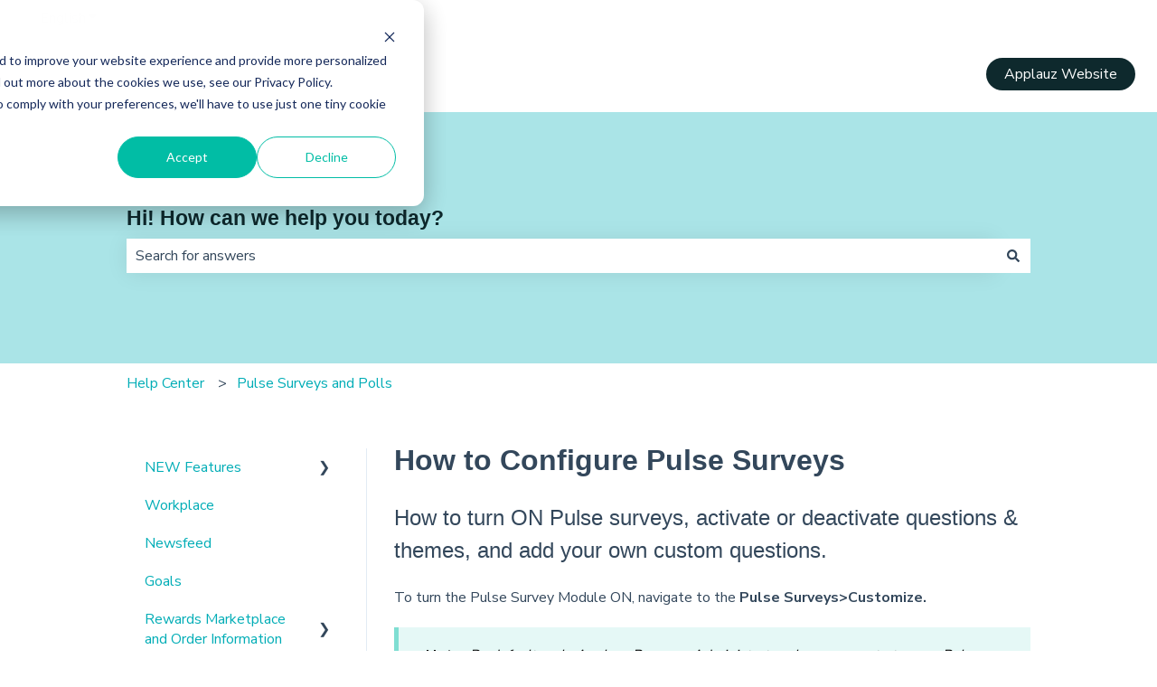

--- FILE ---
content_type: image/svg+xml
request_url: https://www.applauz.me/hubfs/applauz_logo.svg
body_size: 137
content:
<svg xmlns="http://www.w3.org/2000/svg" viewBox="0 0 392.29 61.77"><defs><style>.cls-1{fill:#0e292d;}.cls-2{fill:#00a8b3;}.cls-3{fill:#f2c54b;}</style></defs><g id="Layer_2" data-name="Layer 2"><g id="Layer_1-2" data-name="Layer 1"><path class="cls-1" d="M94.75,39.19V61.3H75.81V.47h26q9.72,0,14.78,2.23a17.93,17.93,0,0,1,8,6.81,18.64,18.64,0,0,1,3,10.3,17.84,17.84,0,0,1-6.06,14q-6.06,5.34-16.18,5.34Zm-.26-13h6.24q8.24,0,8.24-6.06,0-5.71-7.62-5.71H94.49Z"/><path class="cls-1" d="M151.16,39.19V61.3H132.22V.47h26Q167.92.47,173,2.7a17.93,17.93,0,0,1,8,6.81,18.64,18.64,0,0,1,3,10.3,17.84,17.84,0,0,1-6.06,14q-6.06,5.34-16.17,5.34Zm-.26-13h6.23q8.25,0,8.25-6.06,0-5.71-7.62-5.71H150.9Z"/><path class="cls-1" d="M269.05,61.3l-3.44-12h-16.3l-3.65,12H230.5L249.28.47H269L288.1,61.3ZM252.49,36h9.84l-4.92-17.65Z"/><polygon class="cls-1" points="226.23 60.22 230.5 46.37 207.31 46.37 207.31 0.47 188.63 0.47 188.63 61.3 225.89 61.3 226.23 60.22"/><path class="cls-1" d="M339.38,0V40.29q0,11.45-6.8,16.46t-17.71,5q-11.5,0-18.48-4.82t-7-15.68V0h19V39.08q0,4.37,1.85,6.38t5.89,2A9.69,9.69,0,0,0,321.67,46a5.55,5.55,0,0,0,2.58-3.27,38.66,38.66,0,0,0,.42-7.13V0Z"/><polygon class="cls-2" points="20.35 61.36 0 61.36 21.71 0.41 40.7 0.41 20.35 61.36"/><polygon class="cls-3" points="71.23 61.36 43.41 61.36 23.06 0.41 48.84 0.41 71.23 61.36"/><polygon class="cls-1" points="365.27 46.95 391.45 12.28 391.45 0.47 343.72 0.47 343.72 14.55 368.62 14.55 343.94 46.71 343.8 61.3 392.29 61.3 392.29 46.95 365.27 46.95"/></g></g></svg>

--- FILE ---
content_type: image/svg+xml
request_url: https://www.applauz.me/hubfs/Applauz-A.svg
body_size: -240
content:
<svg xmlns="http://www.w3.org/2000/svg" viewBox="0 0 287.71 246.83"><defs><style>.cls-1{fill:#00a8b3;}.cls-2{fill:#f2c54b;}</style></defs><g id="Layer_2" data-name="Layer 2"><g id="Layer_1-2" data-name="Layer 1"><polygon class="cls-1" points="93.96 0.02 88.48 0 0 245.9 82.2 246.16 129.24 106.81 93.96 0.02"/><polygon class="cls-2" points="287.71 246.83 175.36 246.47 93.96 0.02 198.08 0.36 287.71 246.83"/></g></g></svg>